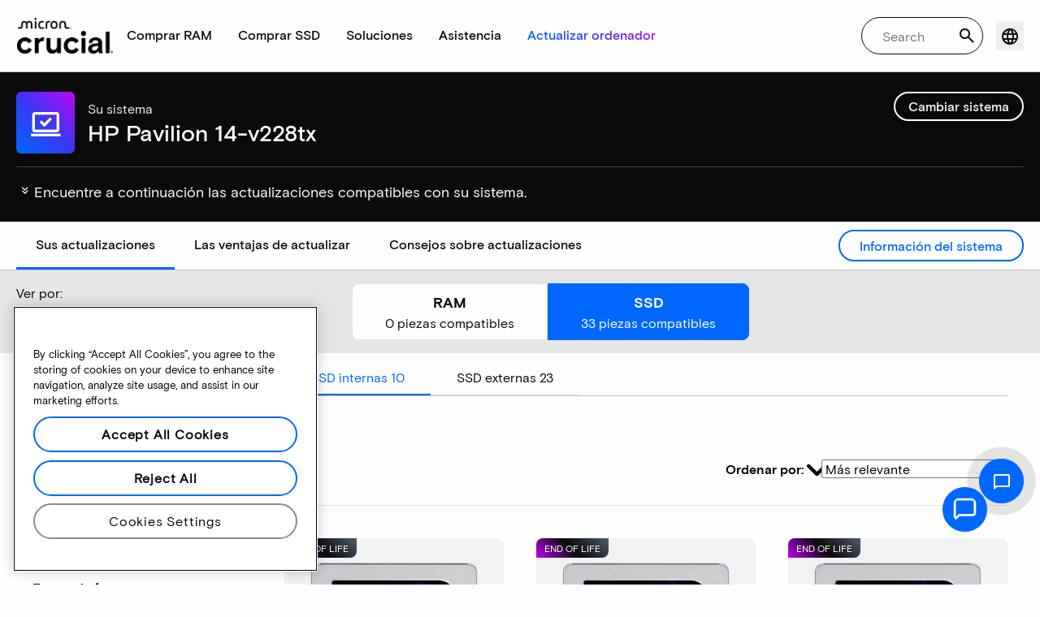

--- FILE ---
content_type: text/javascript
request_url: https://d.la4-c1-dfw.salesforceliveagent.com/chat/rest/System/MultiNoun.jsonp?nouns=VisitorId,Settings&VisitorId.prefix=Visitor&Settings.prefix=Visitor&Settings.buttonIds=[]&Settings.updateBreadcrumb=1&Settings.urlPrefix=undefined&callback=liveagent._.handlePing&deployment_id=572f4000000Qf5Q&org_id=00Df4000002aQDS&version=44
body_size: 349
content:
/**/liveagent._.handlePing({"messages":[{"type":"VisitorId", "message":{"sessionId":"54fbd763-5b54-4476-8558-ae83b8c740f4"}},{"type":"SwitchServer", "message":{"newUrl":"https://d.la13-core1.sfdc-lywfpd.salesforceliveagent.com/chat"}}]});